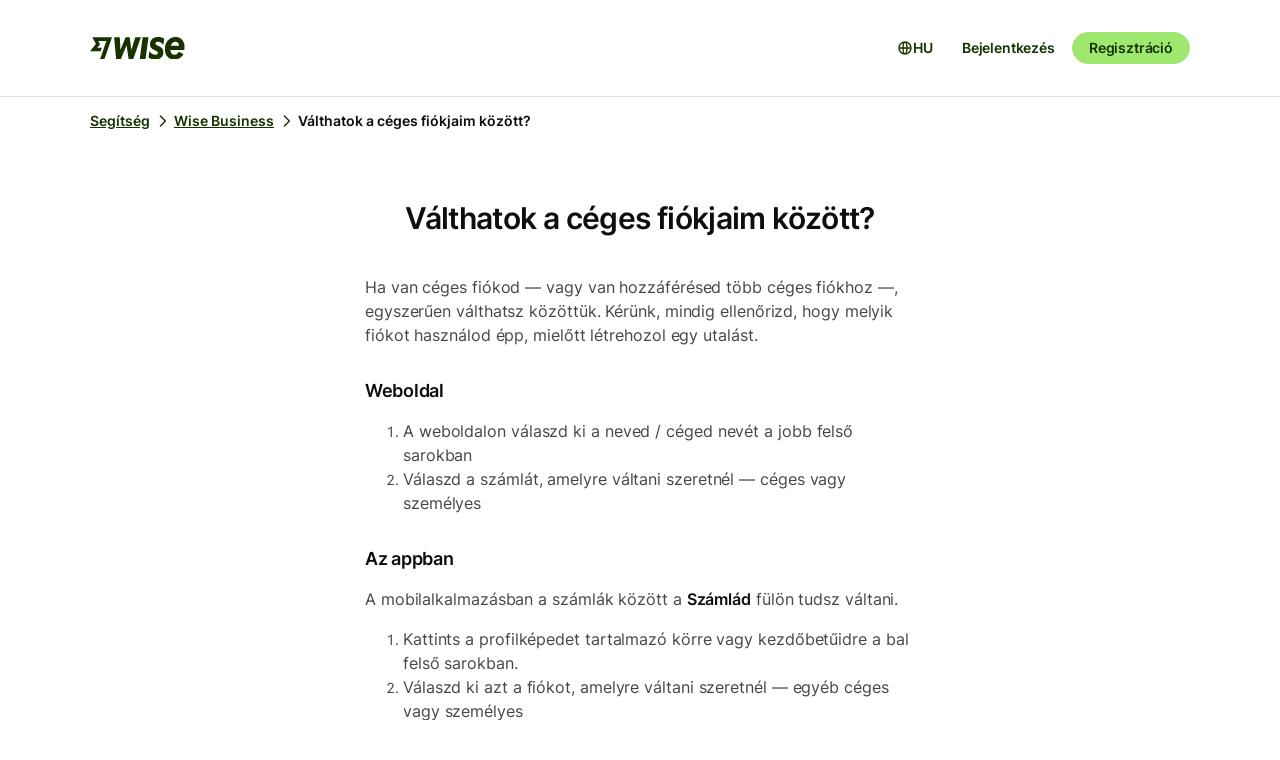

--- FILE ---
content_type: text/html; charset=utf-8
request_url: https://wise.com/hu/help/articles/2487047/valthatok-a-ceges-fiokjaim-kozott?origin=related-article-2969316
body_size: 17015
content:
<!DOCTYPE html><html lang="hu"><head><meta charSet="utf-8" data-next-head=""/><meta name="viewport" content="width=device-width" data-next-head=""/><link rel="icon" href="https://wise.com/public-resources/assets/icons/wise-personal/favicon.png" type="image/x-icon" data-next-head=""/><link rel="apple-touch-icon" sizes="180x180" href="https://wise.com/public-resources/assets/icons/wise-personal/apple_touch_icon.png" data-next-head=""/><link rel="icon" type="image/png" sizes="32x32" href="https://wise.com/public-resources/assets/icons/wise-personal/favicon_32x32.png" data-next-head=""/><link rel="icon" type="image/png" sizes="16x16" href="https://wise.com/public-resources/assets/icons/wise-personal/favicon_16x16.png" data-next-head=""/><link rel="mask-icon" href="https://wise.com/public-resources/assets/icons/wise-personal/safari_pinned_tab.svg" color="#083400" data-next-head=""/><link rel="icon" href="https://wise.com/public-resources/assets/icons/wise-personal/android_chrome_192x192.png" data-next-head=""/><link rel="icon" href="https://wise.com/public-resources/assets/icons/wise-personal/android_chrome_256x256.png" data-next-head=""/><meta name="msapplication-square150x150logo" content="https://wise.com/public-resources/assets/icons/wise-personal/mstile_150x150.png" data-next-head=""/><meta property="twitter:image:src" content="https://wise.com/public-resources/assets/icons/wise-personal/share_landscape.png" data-next-head=""/><meta property="og:image" content="https://wise.com/public-resources/assets/icons/wise-personal/share_landscape.png" data-next-head=""/><script class="gtm" async="" src="https://gtm.wise.com/gtm.js?id=GTM-M7V2XH" data-next-head=""></script><script type="text/javascript" data-next-head="">(function(w,d,s,l,i){w[l]=w[l]||[];w[l].push({'gtm.start':
new Date().getTime(),event:'gtm.js'});var f=d.getElementsByTagName(s)[0],
j=d.createElement(s),dl=l!='dataLayer'?'&l='+l:'';j.async=true;j.src=
'https://gtm.wise.com/gtm.js?id='+i+dl;f.parentNode.insertBefore(j,f);
})(window,document,'script','dataLayer','GTM-M7V2XH');</script><link rel="canonical" href="https://wise.com/hu/help/articles/2487047/valthatok-a-ceges-fiokjaim-kozott" data-next-head=""/><title data-next-head="">Válthatok a céges fiókjaim között? | Wise ügyféltámogatás</title><meta property="og:title" content="Válthatok a céges fiókjaim között? | Wise ügyféltámogatás" data-next-head=""/><meta data-testid="meta-description" name="description" content="Ha van céges fiókod — vagy van hozzáférésed több céges fiókhoz —, egyszerűen válthatsz közöttük. Kérünk, mindig ellenőrizd, hogy melyik fiókot használod épp,..." data-next-head=""/><meta data-testid="meta-og-description" property="og:description" content="Ha van céges fiókod — vagy van hozzáférésed több céges fiókhoz —, egyszerűen válthatsz közöttük. Kérünk, mindig ellenőrizd, hogy melyik fiókot használod épp, mielőtt létrehozol egy utalást. Webolda..." data-next-head=""/><link data-next-font="" rel="preconnect" href="/" crossorigin="anonymous"/><link rel="preload" href="/static-assets/app/_next/static/css/cbd7a724d5460296.css" as="style"/><link rel="stylesheet" href="/static-assets/app/_next/static/css/cbd7a724d5460296.css" data-n-g=""/><noscript data-n-css=""></noscript><script defer="" nomodule="" src="/static-assets/app/_next/static/chunks/polyfills-42372ed130431b0a.js"></script><script src="/cookie-consent.js" type="application/javascript" defer="" data-nscript="beforeInteractive"></script><script src="/static-assets/app/_next/static/chunks/webpack-550dd071399905c4.js" defer=""></script><script src="/static-assets/app/_next/static/chunks/framework-9bd3548d7c5fb2d1.js" defer=""></script><script src="/static-assets/app/_next/static/chunks/main-626bdf657c6d97f8.js" defer=""></script><script src="/static-assets/app/_next/static/chunks/pages/_app-c3289c93bb38d918.js" defer=""></script><script src="/static-assets/app/_next/static/chunks/2924-7216362df232c59d.js" defer=""></script><script src="/static-assets/app/_next/static/chunks/8806-1ae8bd4cbd2d03fd.js" defer=""></script><script src="/static-assets/app/_next/static/chunks/3371-344c38fe355c0139.js" defer=""></script><script src="/static-assets/app/_next/static/chunks/pages/help/articles/%5Bid%5D/%5B%5B...slug%5D%5D-5e5f950b2fd36dab.js" defer=""></script><script src="/static-assets/app/_next/static/help-center_main_836b190/_buildManifest.js" defer=""></script><script src="/static-assets/app/_next/static/help-center_main_836b190/_ssgManifest.js" defer=""></script><style data-emotion-css="3nopae y1vgsw 70qvj9 jodbou 3l99kw jfc53c f2hq0u xtl0bx xjlxhd hdmti6 1kcrh3 1vxrpjr 12layeo 1mcz8c5 1sbttxp 1vum8bs s19nnb y7qlsg 1bkycn9">.css-3nopae{position:-webkit-sticky;position:sticky;left:0;right:0;top:0;z-index:999;background:var(--color-background-elevated);border-bottom:1px solid var(--color-border-neutral);}.css-y1vgsw{height:80px;display:-webkit-box;display:-webkit-flex;display:-ms-flexbox;display:flex;-webkit-box-pack:justify;-webkit-justify-content:space-between;justify-content:space-between;-webkit-align-items:center;-webkit-box-align:center;-ms-flex-align:center;align-items:center;background:var(--color-background-elevated);}@media (min-width:576px){.np-theme-personal .css-y1vgsw{height:96px;}}@media (max-width:575px){.css-y1vgsw{padding-right:16px;padding-left:16px;}}@media (min-width:576px) and (max-width:767px){.css-y1vgsw{padding-right:24px;padding-left:24px;}}@media (min-width:768px){.css-y1vgsw{padding-right:32px;padding-left:32px;}}@media (min-width:1200px){.css-y1vgsw{max-width:1164px;margin-left:auto;margin-right:auto;}}.css-70qvj9{display:-webkit-box;display:-webkit-flex;display:-ms-flexbox;display:flex;-webkit-align-items:center;-webkit-box-align:center;-ms-flex-align:center;align-items:center;}.css-jodbou{font-size:0;}@media (min-width:768px){.css-3l99kw{display:none;}}@media (max-width:767px){.css-jfc53c{display:none;}}.css-f2hq0u{display:-webkit-box;display:-webkit-flex;display:-ms-flexbox;display:flex;-webkit-box-pack:end;-ms-flex-pack:end;-webkit-justify-content:flex-end;justify-content:flex-end;-webkit-align-items:center;-webkit-box-align:center;-ms-flex-align:center;align-items:center;-webkit-box-flex:1;-webkit-flex-grow:1;-ms-flex-positive:1;flex-grow:1;}.css-xtl0bx{display:-webkit-box;display:-webkit-flex;display:-ms-flexbox;display:flex;-webkit-align-items:center;-webkit-box-align:center;-ms-flex-align:center;align-items:center;gap:var(--size-8);}@media (min-width:992px){.css-xtl0bx{display:none;}}.css-xjlxhd{background:none;color:var(--color-interactive-accent);border:none;padding:var(--size-4);margin-right:var(--size-4);cursor:pointer;}@media (min-width:992px){.css-xjlxhd{display:none;}}.np-theme-personal .css-xjlxhd{background:var(--color-background-neutral);color:var(--color-interactive-primary);border-radius:var(--radius-full);padding:var(--size-8);}.css-hdmti6{display:-webkit-box;display:-webkit-flex;display:-ms-flexbox;display:flex;-webkit-box-pack:end;-ms-flex-pack:end;-webkit-justify-content:flex-end;justify-content:flex-end;-webkit-align-items:center;-webkit-box-align:center;-ms-flex-align:center;align-items:center;-webkit-box-flex:1;-webkit-flex-grow:1;-ms-flex-positive:1;flex-grow:1;background:var(--color-background-elevated);}@media (max-width:991px){.css-hdmti6{-webkit-transform:translateX(-100vw);-moz-transform:translateX(-100vw);-ms-transform:translateX(-100vw);transform:translateX(-100vw);-webkit-transition:-webkit-transform 0.35s ease-in-out;transition:transform 0.35s ease-in-out;width:100vw;padding:var(--size-32) var(--size-32);height:calc(100vh - 81px);position:absolute;left:0;top:81px;gap:0;-webkit-flex-direction:column;-ms-flex-direction:column;flex-direction:column;-webkit-box-pack:justify;-webkit-justify-content:space-between;justify-content:space-between;z-index:-1;overflow-y:scroll;}}.css-1kcrh3{display:-webkit-box;display:-webkit-flex;display:-ms-flexbox;display:flex;gap:var(--size-12);-webkit-align-items:center;-webkit-box-align:center;-ms-flex-align:center;align-items:center;}.css-1kcrh3>a{-webkit-text-decoration:none!important;text-decoration:none!important;}@media (max-width:991px){.css-1kcrh3{-webkit-flex-direction:column;-ms-flex-direction:column;flex-direction:column;gap:0;width:100%;padding-top:var(--size-16);}.css-1kcrh3>a{margin-top:var(--size-16);}}.css-1vxrpjr{margin-bottom:200px;}.css-12layeo{padding:24px 0;}.css-1mcz8c5{padding-left:0px;list-style-type:none;margin-bottom:0px;}.css-1mcz8c5 a{display:inline-block;width:100%;font-weight:var(--font-weight-regular);}.css-1mcz8c5 a>strong{color:inherit;}.css-1mcz8c5 a:active>strong,.css-1mcz8c5 a:focus>strong,.css-1mcz8c5 a:hover>strong{color:inherit;}.css-1mcz8c5 >li:not(:last-child) a{padding-bottom:16px;}.css-1sbttxp{display:-webkit-box;display:-webkit-flex;display:-ms-flexbox;display:flex;padding:0px;margin:16px 0px;}.css-1vum8bs{list-style:none;-webkit-text-decoration:none;text-decoration:none;display:-webkit-box;display:-webkit-flex;display:-ms-flexbox;display:flex;-webkit-align-items:center;-webkit-box-align:center;-ms-flex-align:center;align-items:center;letter-spacing:0;font-weight:var(--font-weight-semi-bold);}.css-s19nnb{display:-webkit-box;display:-webkit-flex;display:-ms-flexbox;display:flex;}.css-s19nnb>.e2odg1s5{color:var(--color-interactive-primary);}.css-s19nnb>.e2odg1s5:hover{cursor:pointer;-webkit-text-decoration:underline;text-decoration:underline;color:var(--color-interactive-primary-hover);}.css-s19nnb>.e2odg1s5:active,.css-s19nnb>.e2odg1s5:focus{color:var(--color-interactive-primary-active);}.css-y7qlsg{font-size:var(--font-size-14);line-height:var(--line-height-control);margin-right:4px;color:var(--color-content-primary);}.css-1bkycn9{margin-right:4px;height:16px;width:16px;}</style></head><body><div id="__next"><div class="np-theme-personal"><noscript data-testid="noscript-gtm"><iframe title="gtm-iframe" src="https://gtm.wise.com/ns.html?id=GTM-M7V2XH" height="0" width="0" style="display:none;visibility:hidden"></iframe></noscript><div class="app show" style="display:none"><header data-testid="navigation" id="navigation" class="css-3nopae e1ydx03p0"><div class="css-y1vgsw e1ydx03p1"><div class="css-70qvj9 e1ydx03p2"><div class="css-jodbou eowdypp2"><a href="/" class="css-3l99kw eowdypp1"><img alt="Wise" data-testid="wise-flag-logo" loading="lazy" width="23" height="24" decoding="async" data-nimg="1" style="color:transparent" src="/public-resources/assets/logos/wise-personal/flag.svg"/></a><a href="/" class="css-jfc53c eowdypp0"><img alt="Wise" data-testid="wise-brand-logo" loading="lazy" width="95" height="24" decoding="async" data-nimg="1" style="color:transparent" src="/public-resources/assets/logos/wise-personal/logo.svg"/></a></div></div><div class="css-f2hq0u e15okxk30"><div class="css-xtl0bx e59sg6y1"><a class="btn btn-sm np-btn np-btn-sm btn-accent btn-priority-3" href="/login/" style="text-decoration:none" aria-disabled="false" aria-live="off" aria-busy="false">Bejelentkezés</a><a class="btn btn-sm np-btn np-btn-sm btn-accent btn-priority-1" href="/register/" aria-disabled="false" aria-live="off" aria-busy="false">Regisztráció</a><button type="button" aria-controls="nav-menu" aria-label="Toggle navigation menu" class="css-xjlxhd e1flffrj0"><span class="tw-icon tw-icon-menu " data-testid="menu-icon"><svg aria-hidden="true" focusable="false" role="none" width="24" height="24" fill="currentColor" viewBox="0 0 24 24"><path fill-rule="evenodd" d="M20 7H4V5h16zm0 6H4v-2h16zM4 19h16v-2H4z" clip-rule="evenodd"></path></svg></span></button></div></div><div id="nav-menu" class="css-hdmti6 e2cr2ti0"><div class="language-selector_languageSelector__ansZ6"><button type="button" class="np-action-btn np-text-body-default-bold btn-priority-2 language-selector_trigger__cakEt" data-testid="language-selector-button" aria-label="Nyelvválasztó megnyitása"><span class="tw-icon tw-icon-globe " data-testid="globe-icon"><svg aria-hidden="true" focusable="false" role="none" width="16" height="16" fill="currentColor" viewBox="0 0 24 24"><path fill-rule="evenodd" d="M12 22C6.477 22 2 17.523 2 12S6.477 2 12 2s10 4.477 10 10-4.477 10-10 10M9.245 4.487A8.01 8.01 0 0 0 4.062 11h3.956c.077-2.174.404-4.156.912-5.68q.144-.435.315-.833M12 4q.002 0 .015.003a.3.3 0 0 1 .066.032c.07.043.174.13.301.291.26.33.539.87.79 1.626.43 1.29.732 3.05.809 5.048h-3.962c.076-1.997.378-3.757.808-5.048.252-.756.53-1.296.79-1.626.128-.162.232-.248.302-.29a.3.3 0 0 1 .066-.033zm-3.982 9H4.062a8.01 8.01 0 0 0 5.183 6.513 11 11 0 0 1-.315-.833c-.508-1.524-.835-3.506-.912-5.68M12 20l-.015-.003a.3.3 0 0 1-.066-.032 1.2 1.2 0 0 1-.301-.291c-.26-.33-.539-.87-.79-1.626-.43-1.29-.732-3.05-.809-5.048h3.962c-.076 1.997-.378 3.757-.808 5.048-.252.756-.53 1.296-.79 1.626a1.2 1.2 0 0 1-.302.29.3.3 0 0 1-.066.033zm3.982-7c-.077 2.174-.404 4.156-.912 5.68q-.144.435-.315.833A8.01 8.01 0 0 0 19.938 13zm0-2c-.077-2.174-.404-4.156-.912-5.68q-.144-.435-.315-.833A8.01 8.01 0 0 1 19.938 11z" clip-rule="evenodd"></path></svg></span><span>HU</span></button></div><div class="css-1kcrh3 e59sg6y0"><a class="btn btn-sm np-btn np-btn-sm btn-accent btn-priority-3" href="/login/" style="text-decoration:none" aria-disabled="false" aria-live="off" aria-busy="false">Bejelentkezés</a><a class="btn btn-sm np-btn np-btn-sm btn-block np-btn-block btn-accent btn-priority-1" href="/register/" aria-disabled="false" aria-live="off" aria-busy="false">Regisztráció</a></div></div></div></header><main role="main" class="css-1vxrpjr ey0jxcm0"><div class="container breadcrumbs-container"><div class="col-lg-12 col-xs-12"><div class="row" role="navigation" aria-label="breadcrumb"><ul data-testid="breadcrumbs" class="css-1sbttxp e2odg1s4"><li class="css-1vum8bs e2odg1s1"><a href="/hu/help" class="css-s19nnb e2odg1s6"><span class="css-y7qlsg e2odg1s5">Segítség</span><span class="tw-icon tw-icon-chevron-right css-1bkycn9 e2odg1s2" data-testid="chevron-right-icon"><svg aria-hidden="true" focusable="false" role="none" width="16" height="16" fill="currentColor" viewBox="0 0 24 24"><path fill-rule="evenodd" d="M15.586 12 8.293 4.707l1.414-1.414 7.993 7.993a1.01 1.01 0 0 1 0 1.428l-7.993 7.993-1.414-1.414z" clip-rule="evenodd"></path></svg></span></a></li><li class="css-1vum8bs e2odg1s1"><a href="/hu/help/topics/4weIubYURiKk7XZK3ZawNx/wise-business?origin=related-article-2969316" class="css-s19nnb e2odg1s6"><span class="css-y7qlsg e2odg1s5">Wise Business</span><span class="tw-icon tw-icon-chevron-right css-1bkycn9 e2odg1s2" data-testid="chevron-right-icon"><svg aria-hidden="true" focusable="false" role="none" width="16" height="16" fill="currentColor" viewBox="0 0 24 24"><path fill-rule="evenodd" d="M15.586 12 8.293 4.707l1.414-1.414 7.993 7.993a1.01 1.01 0 0 1 0 1.428l-7.993 7.993-1.414-1.414z" clip-rule="evenodd"></path></svg></span></a></li><li class="css-1vum8bs e2odg1s1"><span class="css-y7qlsg e2odg1s5">Válthatok a céges fiókjaim között?</span></li></ul></div></div></div><div class="container center-block space-to-footer"><div class="col-lg-push-3 col-lg-6 col-xs-12"><div class="row text-xs-center"><h1 class="np-text-title-screen">Válthatok a céges fiókjaim között?</h1></div><div class="row m-t-5"><div class="article-content" data-testid="article-content"><div><div data-testid="rich-article-content"><p>Ha van céges fiókod — vagy van hozzáférésed több céges fiókhoz —, egyszerűen válthatsz közöttük. Kérünk, mindig ellenőrizd, hogy melyik fiókot használod épp, mielőtt létrehozol egy utalást.</p><h4>Weboldal</h4><ol><li><p>A weboldalon válaszd ki a neved / céged nevét a jobb felső sarokban</p></li><li><p>Válaszd a számlát, amelyre váltani szeretnél — céges vagy személyes</p></li></ol><h4>Az appban</h4><p>A mobilalkalmazásban a számlák között a <b>Számlád</b> fülön tudsz váltani.</p><ol><li><p>Kattints a profilképedet tartalmazó körre vagy kezdőbetűidre a bal felső sarokban.</p></li><li><p>Válaszd ki azt a fiókot, amelyre váltani szeretnél — egyéb céges vagy személyes</p></li></ol><h3>Mi történik, ha nem látom a fiókot, amit keresek?</h3><p>Ha nem látod a keresett fiókot, az az alábbiak miatt lehet:</p><ul><li><p>Egy másik email címmel regisztráltad a fiókot. Próbálj meg kilépni, majd újra belépni a helyes email címmel.</p></li><li><p>Lehet, hogy visszavonták a hozzáférésedet. A hozzáférés visszaállításához vedd fel a kapcsolatot a számla tulajdonosával vagy egy olyan csapattaggal, akinek engedélye van csapattagok hozzáadására vagy eltávolítására.</p></li></ul><p></p></div></div></div><div data-testid="article-feedback-containter" class="css-12layeo e1itwe4a1"><h4 class="np-text-title-body m-b-2">Hasznos volt ez a cikk?</h4><div style="display:flex;gap:12px"><button aria-live="off" class="wds-Button wds-Button--medium wds-Button--secondary-neutral wds-Button--null" style="min-width:96px"><span class="np-text-body-large-bold wds-Button-content"><span class="wds-Button-label" aria-hidden="false"><span class="wds-Button-labelText">Igen</span></span></span></button><button aria-live="off" class="wds-Button wds-Button--medium wds-Button--secondary-neutral wds-Button--null" style="min-width:96px"><span class="np-text-body-large-bold wds-Button-content"><span class="wds-Button-label" aria-hidden="false"><span class="wds-Button-labelText">Nem</span></span></span></button></div></div></div><div class="row m-t-4"><div class="row" data-testid="rendered"><h4 style="margin-left:10px" class="np-text-title-body">Kapcsolódó cikkek</h4><ul style="margin-left:10px;margin-top:20px;font-size:16px;line-height:24px;letter-spacing:-0.05%" class="css-1mcz8c5 e1noghkm0"><li><a href="/hu/help/articles/5rzMbKw3YFDpeRogUVuSlS/szemelyes-fiok-letrehozasa-a-wise-business-fiok-melle?origin=related-article-2487047" class="" style="font-weight:600">Személyes fiók létrehozása a Wise Business-fiók mellé</a></li><li><a href="/hu/help/articles/2977953/hogyan-adhatok-hozza-vagy-torolhetek-csapattagokat?origin=related-article-2487047" class="" style="font-weight:600">Hogyan adhatok hozzá vagy törölhetek csapattagokat?</a></li><li><a href="/hu/help/articles/6cPPSuMCHSrDI1VYJCzy7v/atruhazhatom-valaki-masra-a-ceges-fiokom?origin=related-article-2487047" class="" style="font-weight:600">Átruházhatom valaki másra a céges fiókom?</a></li><li><a href="/hu/help/articles/2977971/modositanom-kell-a-ceges-fiokom-adatait?origin=related-article-2487047" class="" style="font-weight:600">Módosítanom kell a céges fiókom adatait</a></li><li><a href="/hu/help/articles/2932130/lehet-egynel-tobb-wise-fiokom?origin=related-article-2487047" class="" style="font-weight:600">Lehet egynél több Wise-fiókom?</a></li></ul></div></div></div></div></main></div></div></div><script id="__NEXT_DATA__" type="application/json">{"props":{"pageProps":{"articleId":"2487047","origin":"related-article-2969316","_app":{"dehydratedState":{"mutations":[],"queries":[{"state":{"data":{"title":"Válthatok a céges fiókjaim között?","id":"2487047","slug":"valthatok-a-ceges-fiokjaim-kozott","keywords":["isaccountmgmt","change","profile","isbusiness","businessprofile","switch"],"options":[],"contentful":"{\"sys\":{\"type\":\"Array\"},\"total\":1,\"skip\":0,\"limit\":100,\"items\":[{\"metadata\":{\"tags\":[],\"concepts\":[]},\"sys\":{\"space\":{\"sys\":{\"type\":\"Link\",\"linkType\":\"Space\",\"id\":\"lbl105a14rhd\"}},\"id\":\"2487047\",\"type\":\"Entry\",\"createdAt\":\"2021-01-21T15:06:37.407Z\",\"updatedAt\":\"2026-01-08T06:19:38.060Z\",\"environment\":{\"sys\":{\"id\":\"master\",\"type\":\"Link\",\"linkType\":\"Environment\"}},\"publishedVersion\":342,\"revision\":150,\"contentType\":{\"sys\":{\"type\":\"Link\",\"linkType\":\"ContentType\",\"id\":\"article\"}},\"locale\":\"hu-HU\"},\"fields\":{\"title\":\"Válthatok a céges fiókjaim között?\",\"slug\":\"can-i-switch-between-business-accounts\",\"content\":{\"data\":{},\"content\":[{\"data\":{},\"content\":[{\"data\":{},\"marks\":[],\"value\":\"Ha van céges fiókod — vagy van hozzáférésed több céges fiókhoz —, egyszerűen válthatsz közöttük. Kérünk, mindig ellenőrizd, hogy melyik fiókot használod épp, mielőtt létrehozol egy utalást.\",\"nodeType\":\"text\"}],\"nodeType\":\"paragraph\"},{\"data\":{},\"content\":[{\"data\":{},\"marks\":[],\"value\":\"Weboldal\",\"nodeType\":\"text\"}],\"nodeType\":\"heading-4\"},{\"data\":{},\"content\":[{\"data\":{},\"content\":[{\"data\":{},\"content\":[{\"data\":{},\"marks\":[],\"value\":\"A weboldalon válaszd ki a neved / céged nevét a jobb felső sarokban\",\"nodeType\":\"text\"}],\"nodeType\":\"paragraph\"}],\"nodeType\":\"list-item\"},{\"data\":{},\"content\":[{\"data\":{},\"content\":[{\"data\":{},\"marks\":[],\"value\":\"Válaszd a számlát, amelyre váltani szeretnél — céges vagy személyes\",\"nodeType\":\"text\"}],\"nodeType\":\"paragraph\"}],\"nodeType\":\"list-item\"}],\"nodeType\":\"ordered-list\"},{\"data\":{},\"content\":[{\"data\":{},\"marks\":[],\"value\":\"Az appban\",\"nodeType\":\"text\"}],\"nodeType\":\"heading-4\"},{\"data\":{},\"content\":[{\"data\":{},\"marks\":[],\"value\":\"A mobilalkalmazásban a számlák között a \",\"nodeType\":\"text\"},{\"data\":{},\"marks\":[{\"type\":\"bold\"}],\"value\":\"Számlád\",\"nodeType\":\"text\"},{\"data\":{},\"marks\":[],\"value\":\" fülön tudsz váltani.\",\"nodeType\":\"text\"}],\"nodeType\":\"paragraph\"},{\"data\":{},\"content\":[{\"data\":{},\"content\":[{\"data\":{},\"content\":[{\"data\":{},\"marks\":[],\"value\":\"Kattints a profilképedet tartalmazó körre vagy kezdőbetűidre a bal felső sarokban.\",\"nodeType\":\"text\"}],\"nodeType\":\"paragraph\"}],\"nodeType\":\"list-item\"},{\"data\":{},\"content\":[{\"data\":{},\"content\":[{\"data\":{},\"marks\":[],\"value\":\"Válaszd ki azt a fiókot, amelyre váltani szeretnél — egyéb céges vagy személyes\",\"nodeType\":\"text\"}],\"nodeType\":\"paragraph\"}],\"nodeType\":\"list-item\"}],\"nodeType\":\"ordered-list\"},{\"data\":{},\"content\":[{\"data\":{},\"marks\":[],\"value\":\"Mi történik, ha nem látom a fiókot, amit keresek?\",\"nodeType\":\"text\"}],\"nodeType\":\"heading-3\"},{\"data\":{},\"content\":[{\"data\":{},\"marks\":[],\"value\":\"Ha nem látod a keresett fiókot, az az alábbiak miatt lehet:\",\"nodeType\":\"text\"}],\"nodeType\":\"paragraph\"},{\"data\":{},\"content\":[{\"data\":{},\"content\":[{\"data\":{},\"content\":[{\"data\":{},\"marks\":[],\"value\":\"Egy másik email címmel regisztráltad a fiókot. Próbálj meg kilépni, majd újra belépni a helyes email címmel.\",\"nodeType\":\"text\"}],\"nodeType\":\"paragraph\"}],\"nodeType\":\"list-item\"},{\"data\":{},\"content\":[{\"data\":{},\"content\":[{\"data\":{},\"marks\":[],\"value\":\"Lehet, hogy visszavonták a hozzáférésedet. A hozzáférés visszaállításához vedd fel a kapcsolatot a számla tulajdonosával vagy egy olyan csapattaggal, akinek engedélye van csapattagok hozzáadására vagy eltávolítására.\",\"nodeType\":\"text\"}],\"nodeType\":\"paragraph\"}],\"nodeType\":\"list-item\"}],\"nodeType\":\"unordered-list\"},{\"data\":{},\"content\":[{\"data\":{},\"marks\":[],\"value\":\"\",\"nodeType\":\"text\"}],\"nodeType\":\"paragraph\"}],\"nodeType\":\"document\"},\"keywords\":[\"isaccountmgmt\",\"change\",\"profile\",\"isbusiness\",\"businessprofile\",\"switch\"],\"owner\":\"Biz SM\"}}]}"},"dataUpdateCount":1,"dataUpdatedAt":1770034667810,"error":null,"errorUpdateCount":0,"errorUpdatedAt":0,"fetchFailureCount":0,"fetchFailureReason":null,"fetchMeta":null,"isInvalidated":false,"status":"success","fetchStatus":"idle"},"queryKey":["article","2487047","related-article-2969316","hu"],"queryHash":"[\"article\",\"2487047\",\"related-article-2969316\",\"hu\"]"},{"state":{"data":[{"id":"5rzMbKw3YFDpeRogUVuSlS","title":"Személyes fiók létrehozása a Wise Business-fiók mellé","slug":"szemelyes-fiok-letrehozasa-a-wise-business-fiok-melle"},{"id":"2977953","title":"Hogyan adhatok hozzá vagy törölhetek csapattagokat?","slug":"hogyan-adhatok-hozza-vagy-torolhetek-csapattagokat"},{"id":"6cPPSuMCHSrDI1VYJCzy7v","title":"Átruházhatom valaki másra a céges fiókom?","slug":"atruhazhatom-valaki-masra-a-ceges-fiokom"},{"id":"2977971","title":"Módosítanom kell a céges fiókom adatait","slug":"modositanom-kell-a-ceges-fiokom-adatait"},{"id":"2932130","title":"Lehet egynél több Wise-fiókom?","slug":"lehet-egynel-tobb-wise-fiokom"}],"dataUpdateCount":1,"dataUpdatedAt":1770034667670,"error":null,"errorUpdateCount":0,"errorUpdatedAt":0,"fetchFailureCount":0,"fetchFailureReason":null,"fetchMeta":null,"isInvalidated":false,"status":"success","fetchStatus":"idle"},"queryKey":["relatedArticle","2487047","hu"],"queryHash":"[\"relatedArticle\",\"2487047\",\"hu\"]"},{"state":{"data":[{"title":"Wise Business","slug":"wise-business","id":"4weIubYURiKk7XZK3ZawNx"}],"dataUpdateCount":1,"dataUpdatedAt":1770034667807,"error":null,"errorUpdateCount":0,"errorUpdatedAt":0,"fetchFailureCount":0,"fetchFailureReason":null,"fetchMeta":null,"isInvalidated":false,"status":"success","fetchStatus":"idle"},"queryKey":["breadcrumbs","2487047","hu"],"queryHash":"[\"breadcrumbs\",\"2487047\",\"hu\"]"},{"state":{"data":{"isUserLoggedIn":false},"dataUpdateCount":1,"dataUpdatedAt":1770034667810,"error":null,"errorUpdateCount":0,"errorUpdatedAt":0,"fetchFailureCount":0,"fetchFailureReason":null,"fetchMeta":null,"isInvalidated":false,"status":"success","fetchStatus":"idle"},"queryKey":["authenticationStatus"],"queryHash":"[\"authenticationStatus\"]"}]},"messages":{"activity.caption.transfer.in.progress":"Folyamatban","activity.list.title":"Melyik tranzakcióval kapcsolatban segíthetünk?","activity.list.title.card-transactions-only":"Melyik kártyás tranzakcióddal kapcsolatban van szükséged segítségre?","activity.list.title.transfers-only":"Melyik utalásoddal kapcsolatban tudunk segíteni?","article.feedback.comment.subtitle":"Kérünk, ne adj meg semmilyen személyes információt, mivel egyéni visszajelzésekre nem áll módunkban válaszolni","article.feedback.comment.title":"Szeretnél még megosztani velünk valamit? (nem kötelező)","article.feedback.no":"Nem","article.feedback.reason.confusing":"Zavaros vagy nehezen érthető szöveg","article.feedback.reason.not-an-answer":"Nem válaszolta meg a kérdésem","article.feedback.reason.not-relevant":"Nem volt releváns számomra","article.feedback.reason.something-else":"Egyéb","article.feedback.reason.title":"Sajnáljuk a tapasztalatodat. Pontosan mi történt?","article.feedback.submit":"Küldés","article.feedback.thanks":"Köszönjük a visszajelzésed!","article.feedback.thanks.contact":"Köszönjük a visszajelzésed! További segítségért [keress meg minket.](/help/contact)","article.feedback.title":"Hasznos volt ez a cikk?","article.feedback.yes":"Igen","article.list.title.related":"Kapcsolódó cikkek","breadcrumbs.screen-name.contact.activities":"Tranzakciók","breadcrumbs.screen-name.contact.activity":"Tranzakció","breadcrumbs.screen-name.contact.activity.issues":"Problémák","breadcrumbs.screen-name.contact.channel-selector-screen":"Csatornák","breadcrumbs.screen-name.contact.channel-selector-screen.chat":"Chat","breadcrumbs.screen-name.contact.channel-selector-screen.email":"Email","breadcrumbs.screen-name.contact.channel-selector-screen.email.success":"Sikerült!","breadcrumbs.screen-name.contact.channel-selector-screen.phone":"Telefonszám","breadcrumbs.screen-name.contact.home-screen":"Kapcsolat","breadcrumbs.screen-name.help.home-screen":"Segítség","breadcrumbs.screen-name.search":"Keresés","contact.channel-selector.expert-support.title":"Kérj segítséget egy szakértőtől","contact.channel-selector.footer":"Csak információt keresel?","contact.channel-selector.footer.link":"Súgócikkek megtekintése","contact.channel-selector.support-language-selector-title":"Milyen nyelven szeretnél beszélni velünk?","contact.channel-selector.title":"Lépj velünk kapcsolatba","contact.channel.email.survey.subtitle":"Kérjük, mesélj a {timestamp} időpontban lejzalott e-mail váltásról, amelyet a csapatunkkal folytattál.","contact.channel.email.survey.title":"Meg tudtuk oldani a problémádat e-mailen keresztül?","contact.channel.instant.survey.done":"Rendben","contact.channel.instant.survey.feedback-question":"Szeretnél még megosztani velünk valamit?","contact.channel.instant.survey.satisfaction.dissatisfied":"Elégedetlen","contact.channel.instant.survey.satisfaction.neither":"Sem elégedett, sem elégedetlen","contact.channel.instant.survey.satisfaction.question":"Mennyire voltál elégedett az ügyintézőtől kapott támogatással?","contact.channel.instant.survey.satisfaction.satisfied":"Elégedett","contact.channel.instant.survey.satisfaction.strongly-dissatisfied":"Rendkívül elégedetlen","contact.channel.instant.survey.satisfaction.strongly-satisfied":"Rendkívül elégedett","contact.channel.instant.survey.no":"Nem","contact.channel.instant.survey.not-available.subtitle":"Csak 48 órán belül beérkező visszajelzést tudunk elfogadni.","contact.channel.instant.survey.not-available.title":"A FELMÉRÉS LEZÁRULT","contact.channel.instant.survey.reason.options.communication-problems":"A kommunikáció nem volt érthető","contact.channel.instant.survey.reason.options.information-not-helpful":"A kapott információk nem voltak hasznosak","contact.channel.instant.survey.reason.options.issue-not-fixed":"Nem tudtam megoldani a Wise-fiókomban felmerült problémát","contact.channel.instant.survey.reason.options.other":"Egyéb","contact.channel.instant.survey.reason.options.too-late-replies":"Túl sokáig kellett várnom a válaszokra","contact.channel.instant.survey.reason.question":"Miért nem oldottuk meg a problémádat?","contact.channel.instant.survey.submit":"Küldés","contact.channel.instant.survey.submitted.subtitle":"Köszönjük, hogy megosztottad a véleményed – ezzel segítesz nekünk fejleszteni a Wise ügyfélszolgálatát.","contact.channel.instant.survey.submitted.title":"Visszajelzés elküldve","contact.channel.instant.survey.yes":"Igen","contact.channel.phone.membership-number":"Tagsági szám: {membershipNumber}","contact.channel.phone.survey.subtitle":"Mesélj nekünk a csapatunkkal folytatott, {timestamp}-kor történt telefonbeszélgetésedről.","contact.channel.phone.survey.title":"Megoldottuk a problémádat a hívás során?","contact.channel.phone.survey.widget.description":"Mondd el, mit gondolsz a kollégánkkal folytatott, {{ timestamp }}-kor történő hívásodról.","contact.channel.phone.survey.widget.feedback-button":"Visszajelzés küldése","contact.channel.phone.survey.widget.title":"Megoldottuk a problémádat?","contact.channel.request-call.error.subtitle":"Ha szeretnéd felvenni velünk a kapcsolatot, kérünk, \u003cemail\u003eírj nekünk\u003c/email\u003e vagy \u003cphone\u003ehívj minket\u003c/phone\u003e közvetlenül.","contact.channel.request-call.error.title":"Sajnos a visszahívási szolgáltatásunk jelenleg nem elérhető.","contact.channel.request-call.instructions.membership.subtitle":"A személy, aki hívni fog, lehet, hogy el fogja kérni a megadott telefonszámot.","contact.channel.request-call.instructions.membership.title":"A tagsági számodat: {membershipNumber}","contact.channel.request-call.instructions.title":"A következőket készítsd elő a híváshoz","contact.channel.request-call.phone-number.label":"Milyen számon érhetünk el?","contact.channel.request-call.submit":"Visszahívás kérése","contact.channel.request-call.success.subtitle":"Ha csörög a telefonod, kérünk, vedd fel.","contact.channel.request-call.success.title":"Kapcsolunk a telefonközpontunkhoz.","contact.chat.button":"Chat indítása","contact.email.error.message":"Sajnáljuk, az e-mail küldése sikertelen. Kérünk, próbáld újra, vagy lépj velünk kapcsolatba másképp.","contact.email.success.button":"Ugrás az Ügyféltámogatáshoz","contact.email.success.message.day.single":"Válaszunkat a bejövő e-mailjeid között találod majd. Általában 1 munkanapba telik, hogy válaszoljunk.","contact.email.success.message.hour.single":"Figyeld a bejövő üzeneteidet. Általában egy órán belül válaszolunk neked.","contact.email.success.title":"Megkaptuk az e-mailedet","contact.flows.activity.title":"Segítségre van szükségem egy tranzakcióval kapcsolatban","contact.flows.general.activities-entrypoint.card-transactions.title-alternative":"Egy kártyás tranzakciómmal kapcsolatban kérek segítséget","contact.flows.general.activities-entrypoint.title-alternative":"Segítségre van szükségem egy utalásommal kapcsolatban","contact.flows.general.title":"Valami mással kapcsolatban szeretnék segítséget kérni","contact.flows.general.title.no.activities":"A kérdésem ezzel kapcsolatos:","contact.flows.home.subtitle":"A megfelelő csapathoz irányítunk","contact.flows.home.subtitle.dedicated":"Ez az információ segíteni fog nekünk a problémád mielőbbi megoldásában.","contact.flows.home.title":"Mivel kapcsolatos a kérdésed?","contact.form.chat.initial.message.maximum.length.error":"Kérünk, 2000 karakternél kevesebbet adj meg. Az körülbelül 3 bekezdés.","contact.form.chat.initial.message.minimum.length.error":"Kérünk, legalább 20 karaktert adj meg. Az körülbelül 3-4 szó.","contact.form.error.no.selected.profile":"Nem tudott elindulni a csevegés. Kérünk, próbáld újra később.","contact.form.error.start.chat":"Nem tudott elindulni a csevegés. Kérünk, próbáld újra később.","contact.form.initial.message.minimum.length.error":"Kérünk, legalább 20 karaktert adj meg","contact.option.message.content":"Fiókszakértőd, \u003cb\u003e{name}\u003c/b\u003e, épp online","contact.option.message.title":"Üzenet","contact.option.recommended":"Ajánlott","contact.options.active.chat.support.button":"Chat újranyitása","contact.options.active.chat.support.description":"Ha nem látod a beszélgetést, akkor nyisd meg újra a lenti chatet, és keresd meg ott.","contact.options.active.chat.support.title":"Wise Ügyféltámogatás","contact.options.call":"Hívj minket","contact.options.chat":"Chatelj velünk","contact.options.chat.subtitle":"Írd le részletesen a problémádat, hogy a megfelelő támogatást biztosíthassuk neked.","contact.options.email":"Írj nekünk","contact.options.email.dedicated":"Kérj segítséget a fiókszakértődtől","contact.options.email.dedicated.specialist":"{name} épp elérhető","contact.options.email.subtitle":"Mondd el nekünk a problémát minél részletesebben, mi pedig hamarosan megkeresünk.","contact.options.request.call":"Visszahívás kérése","contact.options.request.call.subtitle":"Visszahívunk, és a megfelelő emberhez irányítunk","contact.title.default":"Lépj velünk kapcsolatba","contact.title.email":"Beszélj a csapatunkkal e-mailben","contact.title.phone":"Beszélj csapatunkkal telefonon","email.enter.email.label":"Elérhetőséged (e-mail-cím)","email.enter.email.placeholder":"E-mail cím","email.enter.text.label":"Add meg a lehető legtöbb információt","email.enter.text.placeholder":"Leírás","email.send":"E-mail küldése","error-pages.no-access.description":"Az oldal megtekintéséhez a fiók tulajdonosának vagy adminjának kell lenned.{linebreak}Győződj meg arról, hogy a megfelelő fiókba jelentkeztél be.","error-pages.no-access.title":"Sajnáljuk, úgy tűnik, nincs hozzáférésed.","error.unexpected.contact-button-label":"Írj nekünk!","error.unexpected.reload-button-label":"Oldal frissítése","error.unexpected.subtitle":"Az oldal újratöltése talán megoldja ezt.","error.unexpected.title":"Valami hiba történt","footer.contact.label":"Kapcsolatfelvétel","footer.expert.label":"Kérj szakértői segítséget","footer.specialist.label":"Beszélj {name} kollégánkkal","fraud.victim.report.stats":"{active} aktív · {closed} lezárva","fraud.victim.report.stats.header":"Csalással kapcsolatos jelentések","fraud.victim.report.stats.title":"Csalással kapcsolatos jelentéseid","general.error.page.title":"Hoppá! Valamilyen hiba történt. Kérjük, próbáld meg újratölteni az oldalt.","guided.help.experiment.more":"Összes megtekintése","guided.help.experiment.title":"Egy nemrégi tranzakcióval kapcsolatban kérnél segítséget?","guided.help.v2.select.an.issue":"Mivel kapcsolatos a problémád?","header.main.page.meta.description":"Találd meg a választ a Wise szolgáltatásaival kapcsolatos kérdésedre, vagy kérj segítséget ügyfélszolgálatunktól. Utalj pénzt külföldre a Wise-zal.","header.title":"Ügyféltámogatás","help-ui.common.navbar.language-selector-button-aria-label":"Nyelvválasztó megnyitása","help-ui.common.navbar.language-selector-label":"Nyelv kiválasztása","help-ui.common.navbar.language-selector-save-button":"Módosítások megerősítése","help-ui.common.navbar.language-selector-title":"Nyelv kiválasztása","home.missing.resource.banner.text":"Hát, ez kínos, úgy tűnik, az oldal megszűnt. Próbálj meg rákeresni valami hasonlóra.","issue.selector.all.topics":"Böngéssz a témák között","issues.header":"Mivel kapcsolatos a kérdésed?","issues.header.logged.in":"Fejtsd ki bővebben","log.in":"Bejelentkezés","login.prompt.experiment.cta.login":"Bejelentkezés","login.prompt.experiment.cta.trouble.logging.in":"Problémád van a bejelentkezéssel?","login.prompt.experiment.title":"Személyre szabott támogatásért jelentkezz be","main.title.default":"Szia! Miben segíthetünk?","main.title.expert":"Találd meg a szükséges válaszokat","message.send":"Utalás","need.dedicated.help":"Fiókszakértőd épp online","need.expert.help":"Beszélned kell valakivel?","not.found.page.go.to.account":"Vissza a felhasználói fiókomhoz","not.found.page.log.in":"Bejelentkezés","not.found.page.sign.up":"Regisztráció","not.found.page.title.not.found":"Sajnáljuk, úgy tűnik, ez az oldal nem található.","not.found.page.visiting.option.help.center":"Ügyféltámogatás","not.found.page.visiting.options.intro":"Próbáljuk meg ismét. Látogasd meg Ügyféltámogatás oldalunkat további segítségért.","page.title":"Wise ügyféltámogatás","register":"Regisztráció","request-phone-call-form.phone-number-invalid-error":"Kérünk, a telefonszámodat helyes formátumban add meg.","request-phone-call-form.phone-number-required-error":"Kérünk, add meg a telefonszámodat.","search.no.results":"Sajnos nem találtunk olyan cikket, amely tartalmazza a következő kulcsszót: {searchTerm}","search.page.title":"Segítségre van szükséged?","search.placeholder":"Keresés a cikkek között","search.results.for":"Keresési eredmények {searchTerm} kulcsszóra","search.results.will.appear.here":"Itt jelennek meg a keresési találatok","search.see.all.results":"Összes találat megtekintése","still.need.help":"További segítségre van szükséged?","support-web.chat-ui.help-home.chat-banner.continue.chat.button":"Folytatás","support-web.chat-ui.help-home.chat-banner.continue.chat.description":"A Wise ügyfélszolgálatával folytatott legutóbbi beszélgetésed","support.forms.complaints.form.title":"A panaszod","support.forms.complaints.success.sub-title":"Ellenőrizni fogjuk az általad elküldött információkat, és e-mailben jelentkezünk, amint tudunk.","support.forms.complaints.success.title":"Megkaptuk a panaszodat","today":"ma","unsupported.browser.error.message":"Úgy tűnik, hogy egy olyan böngészőt használsz, amit mi nem támogatunk. Javasoljuk, hogy weboldalunk eléréséhez válts egy másik böngészőre.","user.membership.explanation":"A tagsági számod elősegíti a gördülékenyebb ügyintézést.","yesterday":"tegnap","neptune.Button.loadingAriaLabel":"betöltés","neptune.Chips.ariaLabel":"{choice} törlése","neptune.ClearButton.ariaLabel":"Törlés","neptune.CloseButton.ariaLabel":"Bezárás","neptune.DateInput.day.label":"Nap","neptune.DateInput.day.placeholder":"NN","neptune.DateInput.month.label":"Hónap","neptune.DateInput.year.label":"Év","neptune.DateInput.year.placeholder":"ÉÉÉÉ","neptune.DateLookup.day":"nap","neptune.DateLookup.goTo20YearView":"Ugrás a 20 éves nézetre","neptune.DateLookup.month":"hónap","neptune.DateLookup.next":"következő","neptune.DateLookup.previous":"előző","neptune.DateLookup.selected":"kiválasztva","neptune.DateLookup.twentyYears":"20 év","neptune.DateLookup.year":"év","neptune.ExpressiveMoneyInput.currency.search.placeholder":"Írj be egy pénznemet/országot","neptune.ExpressiveMoneyInput.currency.select.currency":"Pénznem kiválasztása","neptune.FlowNavigation.back":"vissza az előző lépéshez","neptune.Info.ariaLabel":"További információ","neptune.Label.optional":"(Válaszható)","neptune.Link.opensInNewTab":"(új lapon nyílik meg)","neptune.MoneyInput.Select.placeholder":"Válassz ki egy lehetőséget...","neptune.MoneyInput.Select.searchPlaceholder":"Írj be egy pénznemet vagy országot","neptune.MoneyInput.Select.selectCurrencyLabel":"Pénznem kiválasztása","neptune.PhoneNumberInput.SelectInput.placeholder":"Válassz ki egy lehetőséget...","neptune.PhoneNumberInput.countryCodeLabel":"Országazonosító","neptune.PhoneNumberInput.phoneNumberLabel":"Telefonszám","neptune.Select.searchPlaceholder":"Keresés...","neptune.SelectInput.noResultsFound":"Nincs találat","neptune.StatusIcon.iconLabel.error":"Hiba:","neptune.StatusIcon.iconLabel.information":"Információ:","neptune.StatusIcon.iconLabel.pending":"Függőben:","neptune.StatusIcon.iconLabel.success":"Siker:","neptune.StatusIcon.iconLabel.warning":"Figyelmeztetés:","neptune.Summary.statusDone":"Kész","neptune.Summary.statusNotDone":"Hátravan","neptune.Summary.statusPending":"Függőben","neptune.Table.actionHeader":"Művelet","neptune.Table.emptyData":"Nincs találat","neptune.Table.loaded":"Táblázatadatok betöltve","neptune.Table.loading":"Táblázatadatok betöltése folyamatban","neptune.Table.refreshPage":"Oldal frissítése","neptune.Upload.csButtonText":"Másik fájl feltöltése?","neptune.Upload.csFailureText":"Feltöltés sikertelen. Kérünk, próbáld újra","neptune.Upload.csSuccessText":"Feltöltés sikeres","neptune.Upload.csTooLargeMessage":"Kérünk, olyan fájlt küldj el, amely kisebb mint {maxSize}MB","neptune.Upload.csTooLargeNoLimitMessage":"Kérünk, egy kisebb fájlt küldj","neptune.Upload.csWrongTypeMessage":"Nem támogatott fájltípus. Kérünk, próbáld újra másik fájllal","neptune.Upload.psButtonText":"Mégsem","neptune.Upload.psProcessingText":"Feltöltés...","neptune.Upload.retry":"Újra","neptune.Upload.usButtonText":"Vagy válaszd ki a fájlt","neptune.Upload.usDropMessage":"Húzd ide a fájlokat a feltöltéshez","neptune.Upload.usPlaceholder":"Húzz ide egy legfeljebb {maxSize}MB méretű fájlt","neptune.Upload.usPlaceholderNoLimit":"Húzd át a fájlt","neptune.UploadButton.allFileTypes":"Összes fájltípus","neptune.UploadButton.dropFiles":"Húzd a fájlokat ide a feltöltéshez","neptune.UploadButton.instructions":"{fileTypes}, legfeljebb {size}MB","neptune.UploadButton.maximumFiles":"Maximum {maxFiles} fájl.","neptune.UploadButton.uploadFile":"Fájl feltöltése","neptune.UploadButton.uploadFiles":"Fájlok feltöltése","neptune.UploadInput.deleteModalBody":"Ha törlöd ezt a fájlt, azzal a rendszerünkből is eltávolítod.","neptune.UploadInput.deleteModalCancelButtonText":"Mégsem","neptune.UploadInput.deleteModalConfirmButtonText":"Eltávolítás","neptune.UploadInput.deleteModalTitle":"Biztosan törölni szeretnéd ezt a fájlt?","neptune.UploadInput.fileIsTooLarge":"A fájl túl nagy","neptune.UploadInput.fileTypeNotSupported":"Nem támogatott fájltípus","neptune.UploadInput.maximumFilesAlreadyUploaded":"Sajnos ez a feltöltés sikertelen volt, mert csak {maxFilesAllowed} fájlt tudunk egyszerre elfogadni.","neptune.UploadItem.deleting":"Törlés...","neptune.UploadItem.removeFile":"{filename} fájl törlése","neptune.UploadItem.uploaded":"Feltöltve","neptune.UploadItem.uploadedFile":"Feltöltött fájl","neptune.UploadItem.uploading":"Feltöltés...","neptune.UploadItem.uploadingFailed":"Feltöltés sikertelen","dynamicFlows.ArraySchema.addItem":"Mentés","dynamicFlows.ArraySchema.addItemTitle":"Elem hozzáadása","dynamicFlows.ArraySchema.editItem":"Mentés","dynamicFlows.ArraySchema.maxItemsError":"Kérünk, {maxItems} vagy annál kevesebb tételt adj meg.","dynamicFlows.ArraySchema.minItemsError":"Kérünk, legalább {minItems} tételt adj meg.","dynamicFlows.ArraySchema.removeItem":"Eltávolítás","dynamicFlows.CameraCapture.CameraConnectionIssue.action":"Próbáld újra","dynamicFlows.CameraCapture.CameraConnectionIssue.paragraph":"Ellenőrizd, hogy csatlakoztatva van-e, és próbáld újra.","dynamicFlows.CameraCapture.CameraConnectionIssue.title":"Nem tudunk hozzáférni a kamerádhoz","dynamicFlows.CameraCapture.CameraNotSupported.paragraph":"Az általad használt böngésző nem támogatja a kamera használatát. Kérünk, próbálkozz más böngészővel, eszközzel vagy töltsd le az appot","dynamicFlows.CameraCapture.CameraNotSupported.title":"Kamera nem támogatott","dynamicFlows.CameraCapture.NoCameraAccess.action":"Kamerához való hozzáférés engedélyezése","dynamicFlows.CameraCapture.NoCameraAccess.paragraph":"Nem tudunk hozzáférni a kamerádhoz. Ezt a telefonod beállításaiban engedélyezheted","dynamicFlows.CameraCapture.NoCameraAccess.title":"Nem tudunk hozzáférni a kamerádhoz","dynamicFlows.CameraCapture.reviewInstructions":"Tiszta, olvasható, teljes képet készítettél?","dynamicFlows.CameraCapture.reviewRetry":"Nem, próbáljuk újra","dynamicFlows.CameraCapture.reviewSubmit":"Igen, elküldöm","dynamicFlows.CameraCapture.rotatePhone.text":"Fénykép készítéséhez fordítsd a telefont álló nézetbe","dynamicFlows.ControlFeedback.maxLength":"Kérünk, legfeljebb {maxLength} karaktert adj meg.","dynamicFlows.ControlFeedback.maximum":"Kérünk, add meg ezt vagy egy ennél kisebb számot: {maximum}.","dynamicFlows.ControlFeedback.maximumDate":"Kérünk, adj meg egy dátumot, ami megegyezik {maximum} napjával, vagy egy ennél korábbit.","dynamicFlows.ControlFeedback.minLength":"Kérünk, legalább {minLength} karaktert adj meg.","dynamicFlows.ControlFeedback.minimum":"Kérünk add meg ezt vagy egy ennél nagyobb számot: {minimum}.","dynamicFlows.ControlFeedback.minimumDate":"Kérünk, adj meg egy dátumot, ami megegyezik {minimum} napjával, vagy egy ennél későbbit.","dynamicFlows.ControlFeedback.pattern":"Helytelen formátum","dynamicFlows.ControlFeedback.patternDate":"Kérünk, hogy a dátumot helyes formátumban add meg.","dynamicFlows.ControlFeedback.required":"Kérünk, töltsd ki ezt a mezőt.","dynamicFlows.ControlFeedback.type":"Helytelen típus","dynamicFlows.DefaultErrorMessages.required":"Kérünk, töltsd ki ezt a mezőt.","dynamicFlows.DynamicExternal.retryTitle":"Ablak újranyitása","dynamicFlows.DynamicParagraph.copied":"Vágólapra másolva","dynamicFlows.DynamicParagraph.copy":"Másolás","dynamicFlows.ErrorBoundary.errorAlert":"Valami hiba történt.","dynamicFlows.ErrorBoundary.retry":"Újra","dynamicFlows.ExternalConfirmation.cancel":"Mégsem","dynamicFlows.ExternalConfirmation.description":"Kérünk, erősítsd meg, hogy a(z) **{origin}** alkalmazást egy új böngészőlapon szeretnéd megnyitni.","dynamicFlows.ExternalConfirmation.open":"Megnyitás új lapon","dynamicFlows.ExternalConfirmation.title":"Megerősítés","dynamicFlows.FileUploadSchema.maxFileSizeError":"Sajnos ez a fájl túl nagy. Kérünk, tölts fel egy kisebb fájlt.","dynamicFlows.FileUploadSchema.wrongFileTypeError":"Sajnos ez a fájlformátum nem támogatott. Kérünk, tölts fel egy másik fájlt.","dynamicFlows.Help.ariaLabel":"Kattints ide további információért.","dynamicFlows.MultiSelect.summary":"{first} és további {count}","dynamicFlows.MultipleFileUploadSchema.maxFileSizeError":"Sajnos ez a fájl túl nagy. Kérünk, tölts fel egy kisebb fájlt.","dynamicFlows.MultipleFileUploadSchema.maxItemsError":"Kérünk, hogy legfeljebb {maxItems} fájlt tölts fel.","dynamicFlows.MultipleFileUploadSchema.minItemsError":"Kérünk, hogy legalább {minItems} fájlt tölts fel.","dynamicFlows.PersistAsyncSchema.genericError":"Valami hiba történt. Kérünk, próbáld újra.","dynamicFlows.ReadOnlySchema.no":"Nem","dynamicFlows.ReadOnlySchema.yes":"Igen","dynamicFlows.SearchLayout.loading":"Betöltés...","df.wise.ArraySchema.addItem":"Mentés","df.wise.ArraySchema.addItemTitle":"Elem hozzáadása","df.wise.ArraySchema.editItem":"Mentés","df.wise.ArraySchema.maxItemsError":"Kérünk, {maxItems} vagy annál kevesebb tételt adj meg.","df.wise.ArraySchema.minItemsError":"Kérünk, legalább {minItems} tételt adj meg.","df.wise.ArraySchema.removeItem":"Eltávolítás","df.wise.ButtonLayout.buttonLoadingMessage":"Ez eltarthat néhány másodpercig","df.wise.ControlFeedback.maxLength":"Kérünk, legfeljebb {maxLength} karaktert adj meg.","df.wise.ControlFeedback.maximum":"Kérünk, add meg ezt vagy egy ennél kisebb számot: {maximum}.","df.wise.ControlFeedback.maximumDate":"Kérünk, adj meg egy dátumot, ami megegyezik {maximum} napjával, vagy egy ennél korábbit.","df.wise.ControlFeedback.minLength":"Kérünk, legalább {minLength} karaktert adj meg.","df.wise.ControlFeedback.minimum":"Kérünk add meg ezt vagy egy ennél nagyobb számot: {minimum}.","df.wise.ControlFeedback.minimumDate":"Kérünk, adj meg egy dátumot, ami megegyezik {minimum} napjával, vagy egy ennél későbbit.","df.wise.ControlFeedback.pattern":"Helytelen formátum","df.wise.ControlFeedback.patternDate":"Kérünk, hogy a dátumot helyes formátumban add meg.","df.wise.ControlFeedback.required":"Kérünk, töltsd ki ezt a mezőt.","df.wise.ControlFeedback.type":"Helytelen típus","df.wise.CopyFeedback.copy":"Vágólapra másolva","df.wise.CopyFeedback.copyFailed":"Nem sikerült a vágólapra másolni","df.wise.Decision.all":"Összes","df.wise.Decision.currenciesWithAccountDetails":"Pénznemek számlaadatokkal","df.wise.Decision.filterPlaceholder":"Kezdj el gépelni a kereséshez","df.wise.Decision.noResults":"Nincs találat","df.wise.Decision.popular":"Népszerű","df.wise.Decision.recent":"Legutóbbi","df.wise.Decision.results":"Keresési eredmények","df.wise.DynamicParagraph.copied":"Vágólapra másolva","df.wise.DynamicParagraph.copy":"Másolás","df.wise.ErrorBoundary.errorAlert":"Valami hiba történt.","df.wise.ErrorBoundary.retry":"Újra","df.wise.ExternalConfirmation.cancel":"Mégsem","df.wise.ExternalConfirmation.description":"Kérünk, erősítsd meg, hogy a(z) **{origin}** alkalmazást egy új böngészőlapon szeretnéd megnyitni.","df.wise.ExternalConfirmation.open":"Megnyitás új lapon","df.wise.ExternalConfirmation.title":"Megerősítés","df.wise.Help.ariaLabel":"Kattints ide további információért.","df.wise.MultiSelect.summary":"{first} és további {count}","df.wise.MultipleFileUploadSchema.maxFileSizeError":"Sajnos ez a fájl túl nagy. Kérünk, tölts fel egy kisebb fájlt.","df.wise.MultipleFileUploadSchema.maxItemsError":"Kérünk, hogy legfeljebb {maxItems} fájlt tölts fel.","df.wise.MultipleFileUploadSchema.minItemsError":"Kérünk, hogy legalább {minItems} fájlt tölts fel.","df.wise.PersistAsyncSchema.genericError":"Valami hiba történt. Kérünk, próbáld újra.","df.wise.SearchLayout.loading":"Betöltés...","footer.business":"Wise Business","footer.titles.story":"Cég és csapat","footer.titles.help":"Segítség és ügyfélszolgálat","footer.titles.wise-products":"Wise termékek","footer.titles.resources":"Források","footer.titles.social":"Kövess minket","footer.language":"Nyelv:","footer.team":"Cég és csapat","footer.blog":"Hírek és blog","footer.press":"Sajtó","footer.jobs":"Karrier","footer.affiliates":"Tagok és partnerek","footer.reviews":"Vélemények","footer.modern-slavery":"Modern rabszolgaságra vonatkozó nyilatkozat","footer.help":"Ügyféltámogatás","footer.accessibility":"Akadálymentesség","footer.rate":"Piaci középárfolyam","footer.serviceStatus":"Szolgáltatói státusza","footer.send":"Nemzetközi pénzátutalás","footer.account":"Wise-számla","footer.card":"Nemzetközi betéti kártya","footer.travel-money-card":"Travel money card","footer.large-amount":"Nagyösszegű átutalás","footer.receive-money":"Pénzfogadás","footer.assets":"Eszközök","footer.assets.entity":"Minden befektetési szolgáltatást a Wise Assets megfelelő, \u003ca class=\"footer-link\" href=\"https://wise.com/help/articles/4Mo9V7MyXos6scM7xvhg15/licences-and-regulators-when-holding-money-as-different-assets\" target=\"_blank\" rel=\"noopener noreferrer\"\u003ea te tartózkodási helyeden működő szervezeti egysége\u003c/a\u003e nyújt.","footer.wise-platform":"Wise Platform","footer.business-card":"Céges betéti kártya","footer.mass-pay":"Csoportos utalások","footer.batchtransfer":"BatchTransfer","footer.swift":"SWIFT/BIC kódok","footer.currency-converter":"Valutaváltó","footer.stock-ticker":"Nemzetközi részvényfigyelő","footer.dolar-hoje":"A dollár ma","footer.iban-codes":"IBAN számok","footer.rate-alerts":"Árfolyam-értesítők","footer.comparison":"Árfolyamok összehasonlítása","footer.company-formation":"Jegyezd be a vállalkozásodat","footer.legal":"Jog","footer.anti-social":"Az antiszociális erőkkel szembeni alapvető politika","footer.privacy":"Adatvédelem","footer.cookiePolicy":"Sütikezelési (cookie) irányelvek","footer.complaints":"Panaszok","footer.security":"Biztonság","footer.security-policy":"Biztonsági irányelvek","footer.reports":"Szabályozással kapcsolatos jelentések","footer.invoice-generator":"Számla generátor","footer.business-tools":"Céges kalkulátorok","footer.research-privacy-policy":"Kutatási adatvédelmi szabályzat","footer.locales":"Wise más országokban","footer.imprint":"Jog","footer.investor-relations":"Befektetői kapcsolatok","footer.regulation.wise.br":"A Wise a TransferWise Brasil Corretora de Câmbio Ltda. (CNPJ/ME n. 36.588.217/0001-01) kereskedelmi neve, amely egy átutalások bonyolítására felhatalmazott brókercég. Licencét és működését a Brazil Központi Bank engedélyezi.","footer.regulation":"A Wise a Brit Pénzügyi Felügyelet (FCA) által, a 2011-ben jóváhagyott elektronikus pénzügyi szabályzások (Electronic Money Regulations 2011) alatt engedélyezett elektronikus pénzt kibocsátó szolgáltatás, mely pénzügyi szolgáltatói azonosító száma \u003ca class=\"footer-link\" href=\"https://register.fca.org.uk/ShPo_FirmDetailsPage?id=001b000001EjC6SAAV\" target=\"_blank\" rel=\"noopener noreferrer\"\u003e900507\u003c/a\u003e.","footer.regulation.us":"A Wise a FinCen által regisztrált pénzszolgáltató vállalkozás („MSB”), nem pedig FDIC által biztosított bank. A \u003ca class=\"footer-link\" href=\"https://wise.com/us/legal/state-licenses\" target=\"_blank\"\u003elegtöbb államban\u003c/a\u003e jogosult MSB-ként működni. Más államokban a programot a Community Federal Savings Bank szponzorálja, amelynek mi vagyunk a szolgáltatója. A Wise Multi-Currency Card programot a Wise szponzoráló bankja(i)*, az FDIC tagja(i) bocsátja/bocsátják ki a Visa® U.S.A. Inc. engedélye alapján. A Wise Multi-Currency Card a jogosult fogyasztók és kereskedelmi szervezetek számára érhető el. Nem minden országban érhető el. A díjak a tranzakció típusától függően változnak. Az általános szerződési feltételek vannak érvényben.\u003cbr /\u003e\u003cbr /\u003e*Lead Bank és Community Federal Savings Bank.","footer.regulation.ca":"A Wise Payments Canada Inc. Kanada Pénzügyi Tranzakciós és Jelentéselemzési Központjánál (FINTRAC) az M15193392 regisztrációs számon bejegyzett pénzügyi szolgáltató cég. A Wise-nak MSB engedélye van a Revenue Québec-nél a 1171229694 engedélyszámon.","footer.regulation.sg":"A Wise a Wise Asia-Pacific Pte Ltd kereskedelmi neve, amely Szingapúr törvényei szerint bejegyzett cég. Egyedi azonosítója (Unique Entity Number): 201422384R. A Wise Asia-Pacific Pte Ltd a Szingapúri Monetáris Hatóság (MAS) szabályozása alatt áll (licenc száma: PS20200413), mint pénzátutalással foglalkozó cég. Ezt az információt \u003ca target=\"_blank\" href=\"https://eservices.mas.gov.sg/fid/institution/detail/200786-TRANSFERWISE-SINGAPORE-PTE-LTD\" rel=\"noopener noreferrer\"\u003ea MAS weboldalán is\u003c/a\u003e ellenőrizheted. Ügyfeleinknek javasoljuk, hogy figyelmesen olvassák el ezt az ügyfélmegállapodást. \u003cbr\u003e\u003cbr\u003eÜgyfélszolgálatunk a nap 24 órájában elérhető.","footer.regulation.jp":"A Wise Payments Limited egy bejegyzett pénzügyi szolgáltató cég. Japánban a szolgáltatást a Wise Payments Japan K.K. nyújtja, 1. és 2. típusú átutalási szolgáltatás biztosítására rendelkezik engedéllyel, engedélyszám: 00040, és bejegyzett a \u003ca class=\"footer-link\" href=\"https://lfb.mof.go.jp/kantou/\" target=\"_blank\" rel=\"noopener noreferrer\"\u003eKanto Local Finance Bureau-nál\u003c/a\u003e, valamint a \u003ca class=\"footer-link\" href=\"https://www.s-kessai.jp/\" target=\"_blank\" rel=\"noopener noreferrer\"\u003eJapan Payment Service Associationnál\u003c/a\u003e.","footer.regulation.hk":"Wise Payments Hong Kong Limited is licensed in Hong Kong as a Money Service Operator by the Customs and Excise Department, licence number: 25-03-03263.","footer.regulation.au":"A nem készpénzfizetési és valutaváltási szolgáltatásokat a Wise Australia Pty Ltd ACN 616 463 855 biztosítja. A Wise Australia Pty Ltd. 513764 számú ausztrál pénzügyi szolgáltatási engedéllyel (AFSL) rendelkezik, és az Ausztrál Prudenciális Szabályozó Hatóság (APRA) által engedélyezett vásárolt fizetési eszköz (PPF) szolgáltató.\u003cbr /\u003e\u003cbr /\u003e© Wise Australia Investments Pty Ltd 2025\u003cbr /\u003e Az Eszközök szolgáltatást a Wise Australia Investments Pty Ltd ACN 659 961 083 biztosítja. A Wise Australia Investments Pty Ltd. 545411 számú ausztrál pénzügyi szolgáltatási engedéllyel (AFSL) rendelkezik.","footer.regulation.ae":"A Wise-t a Financial Conduct Authority a 2011-es Electronic Money Regulations 2011, Firm Reference 900507 alapján engedélyezte elektronikus pénz kibocsátására.  Minden befektetési szolgáltatást a Wise Assets megfelelő, a tartózkodási helyeden működő szervezeti egysége nyújt.","footer.regulation.my":"A Wise Payments Malaysia Sdn. Bhd. (korábbi nevén TransferWise Malaysia Sdn. Bhd.) Malajzia törvényeinek megfelelően, a 201701025297 számon bejegyzett cég. A Wise Payments Malaysia Sdn. Bhd. átutalásokkal, pénzváltással és e-pénz-kibocsátással foglalkozó cégként van szabályozva. A pénzátutalásra és pénzváltásra vonatkozó engedélyeinket/jóváhagyásainkat \u003ca target=\"_blank\" rel=\"noopener noreferrer\" href=\"https://www.bnm.gov.my/documents/20124/1326831/1c_total_licensees_by_type_of_business_moneychanging_and_remittance.pdf\"\u003eitt\u003c/a\u003e, az e-pénz-kibocsátásra vonatkozókat pedig \u003ca target=\"_blank\" rel=\"noopener noreferrer\" href=\"https://www.bnm.gov.my/list-of-regulatees\"\u003eitt\u003c/a\u003e ellenőrizheted. Felhívjuk ügyfeleink figyelmét: az ügyfél-átvilágítás a pénzmosás, a terrorizmus finanszírozása és a jogellenes tevékenységekből származó jövedelmek elleni 2001. évi törvény és a 2011. évi pénzforgalmi szolgáltatási törvény értelmében követelmény.","footer.regulation.eea":"Ezt a weboldalt a Wise Europe SA és a Wise Assets Europe AS közösen üzemelteti. A Wise Europe SA felelős a fizetési szolgáltatásokkal kapcsolatos tartalmakért. A Wise Assets Europe AS felelős a befektetési szolgáltatásokkal kapcsolatos tartalmakért, beleértve a marketinget is. \u003cbr /\u003e\u003cbr /\u003e A Wise Europe SA egy Belgiumban bejegyzett cég, amelynek nyilvántartási száma 0713629988. A Wise Europe SA a \u003ca target=\"_blank\" rel=\"noopener noreferrer\" href=\"https://www.nbb.be/fr/supervision-financiere/controle-prudentiel/domaines-de-controle/etablissements-de-paiement-et-15?%20and\"\u003eNational Bank of Belgium\u003c/a\u003e által engedélyezett pénzforgalmi intézmény. Bejegyzett címe: Rue du Trône 100, 3rd floor, 1050 Brüsszel, Belgium. \u003cbr /\u003e\u003cbr /\u003eMinden befektetési szolgáltatást a Wise Assets Europe AS nyújt, amelyet Észtországban jegyeztek be az 16267372 nyilvántartási szám alatt. A Wise Assets Europe AS-t az \u003ca target=\"_blank\" rel=\"noopener noreferrer\" href=\"https://www.fi.ee/en/investment-market/investment-firms-0/investment-market/licenced-investment-firms-estonia/wise-assets-europe\"\u003eÉszt Pénzügyi Felügyeleti és Szanálási Hatóság\u003c/a\u003e engedélyezte és szabályozza befektetési vállalkozásként a 4.1-1/174-es engedélyszámmal. Székhelye: Veerenni 24, 10135 Tallinn, Észtország.","footer.regulation.br":"A TransferWise Brasil Corretora de Câmbio Ltda. (CNPJ/ME n. 36.588.217/0001-01) egy átutalások bonyolítására felhatalmazott brókercég, melynek licencét és működését a Brazil Központi Bank engedélyezi.","footer.regulation.in":"A Wise a Brit Pénzügyi Felügyelettől (FCA) kapott engedélyt elektronikus pénz kibocsátására (engedély száma: 900507) a 2011-es Elektronikus Pénzügyi Szabályozás (Electronic Money Regulations) értelmében. A Wise Indiában helyi partnerével működik együtt, hogy Indiában az Indiai Központi Jegybank jóváhagyásával nyújthasson szolgáltatást.","footer.regulation.ph":"A \u003ca class=\"footer-link\" rel=\"noopener noreferrer\" href=\"https://wise.com/ph/legal/terms-of-use-english\" target=\"_blank\"\u003eWise Pilipinas Inc.\u003c/a\u003e a Bangko Sentral Ng Pilipinas (BSP) által engedélyezett, „C” típusú elektronikuspénz-kibocsátó (EMI) / pénzváltó (MC) / devizakereskedő (FXD) regisztrációval rendelkező, 53-0044-00-000 intézménykóddal rendelkező, pénzátutalással foglalkozó cég (Remittance and Transfer Company, RTC).","footer.registration":"© Wise Payments Limited {year}","footer.registration.us":"© Wise US Inc {year}","footer.registration.ca":"© Wise Payments Canada Inc. {year}","footer.registration.au":"© Wise Australia Pty Ltd {year}","footer.registration.eea":"© Wise Europe SA {year}","footer.support.text.br":"Ha panaszt szeretnél tenni, \u003ca class=\"footer-link\" rel=\"noopener noreferrer\" href=\"https://wise.com/help\" target=\"_blank\"\u003elépj kapcsolatba velünk\u003c/a\u003e, igyekszünk megoldást találni. Ha ezután sem vagy elégedett, fordulj az ombudsmanunkhoz. Telefonos elérhetősége \u003ca class=\"footer-link\" href=\"tel:08008782802\"\u003e0800 878 2802\u003c/a\u003e, e-mail-címe pedig \u003ca class=\"footer-link\" href=\"mailto:ouvidoria@wise.com\"\u003eouvidoria@wise.com\u003c/a\u003e. Fontos, hogy kéznél legyen az ügyazonosítód száma.","footer.corporate-information":"Vállalati információk","footer.canalDeDenuncias":"Canal de Denúncias","footer.correspondentesCambiais":"Correspondentes Cambiais","footer.scams":"Átverések","footer.law.enforcement":"Hatóságok","auto-logout.modal.continue-button":"Maradj bejelentkezve","auto-logout.modal.heading":"Épp ki akarsz jelentkezni","auto-logout.modal.logout-button":"Kijelentkezés most","auto-logout.modal.subtitle":"Úgy tűnik, jelenleg nem vagy aktív. A fiókod biztonságának megőrzése érdekében automatikusan kijelentkeztetünk, amikor lejár az idő."}}},"appInitialState":{"app":{"contentOnly":false,"baseUrl":"/hu/help","ipCountry":"US","language":"hu","locale":"hu","region":"gb","isUserLoggedIn":false,"visitorId":"5ada978d-0694-4830-925f-b0fd81991cea","theming":{"theme":"personal","screenMode":"light","context":"personal::light"}},"features":{"getting-help-hc-redesign-relaunch":{"featureName":"getting-help-hc-redesign-relaunch","variant":null,"enabled":false,"initiation":"MISSING"},"getting-help-search-in-help-center-navigation":{"featureName":"getting-help-search-in-help-center-navigation","variant":null,"enabled":false,"initiation":"MISSING"},"getting-help-sdui-enabled-web":{"featureName":"getting-help-sdui-enabled-web","variant":1,"enabled":true,"initiation":"MISSING"},"auto-logout-web":{"featureName":"auto-logout-web","variant":1,"enabled":true,"initiation":"MISSING"},"help-center-victim-report-form-micro-enterprise-section-enabled":{"featureName":"help-center-victim-report-form-micro-enterprise-section-enabled","variant":1,"enabled":true,"initiation":"MISSING"},"reduce-chat-abandonment-new-web-experience":{"featureName":"reduce-chat-abandonment-new-web-experience","variant":1,"enabled":true,"initiation":"MISSING"},"is-phone-instant-survey-enabled":{"featureName":"is-phone-instant-survey-enabled","variant":1,"enabled":true,"initiation":"MISSING"},"is-email-instant-survey-enabled":{"featureName":"is-email-instant-survey-enabled","variant":1,"enabled":true,"initiation":"MISSING"},"victim-report-status-tracking":{"featureName":"victim-report-status-tracking","variant":1,"enabled":true,"initiation":"MISSING"}}},"__N_SSP":true},"page":"/help/articles/[id]/[[...slug]]","query":{"origin":"related-article-2969316","id":"2487047","slug":["valthatok-a-ceges-fiokjaim-kozott"]},"buildId":"help-center_main_836b190","assetPrefix":"/static-assets/app","runtimeConfig":{"GTM_ID":"GTM-M7V2XH","DEPLOYMENT":"production","mixpanel":{"token":"e605c449bdf99389fa3ba674d4f5d919"},"rollbar":{"accessToken":"c64d2557ea984a339aac6a0bb4fdf10e","sourceMapEnabled":false,"enabled":true},"deployment":"production","publicPath":"/help"},"isFallback":false,"isExperimentalCompile":false,"gssp":true,"appGip":true,"locale":"hu","locales":["en","de","es","fr","hu","it","ja","pl","pt","ro","ru","tr","id","uk","th","cs","nl","zh-hk","zh-cn"],"defaultLocale":"en","scriptLoader":[]}</script></body></html>

--- FILE ---
content_type: text/plain
request_url: https://gtm.wise.com/g/collect?v=2&tid=G-MFT2R11DFX&gtm=45he61r1h1v878253499za20kzb6881521zd6881521&_p=1770034667902&gcs=G111&gcd=13n3n3n2n5l1&npa=0&dma=0&cid=247240171.1770034671&ecid=1746128000&ul=en-us%40posix&sr=1280x720&frm=0&pscdl=noapi&_fplc=0&ur=US-OH&ec_mode=c&_eu=BAAAAGA&sst.rnd=616419815.1770034671&sst.tft=1770034667902&sst.lpc=211315731&sst.navt=n&sst.ude=0&sst.sw_exp=1&_s=1&tag_exp=103116026~103200004~104527907~104528501~104684208~104684211~115495939~115938466~115938469~116185181~116185182~116988316~117041587&sid=1770034670&sct=1&seg=0&dl=https%3A%2F%2Fwise.com%2Fhu%2Fhelp%2Farticles%2F2487047%2Fvalthatok-a-ceges-fiokjaim-kozott%3Forigin%3Drelated-article-2969316&dt=V%C3%A1lthatok%20a%20c%C3%A9ges%20fi%C3%B3kjaim%20k%C3%B6z%C3%B6tt%3F%20%7C%20Wise%20%C3%BCgyf%C3%A9lt%C3%A1mogat%C3%A1s&_tu=DA&en=page_view&_fv=1&_ss=1&ep.debug_mode=false&epn.event_time=1770034670&epn.event_time_ms=1770034670002&ep.isLienzoPage=false&ep.is_lienzo=false&ep.user_data.sha256_email_address=&ep.user_data.sha256_phone_number=&ep.user_data.address.0.sha256_first_name=&ep.user_data.address.0.sha256_last_name=&ep.user_data.address.0.city=&ep.user_data.address.0.country=undefined&ep.user_data.address.0.postal_code=&ep.user_data._tag_mode=CODE&tfd=3838&richsstsse
body_size: 1349
content:
event: message
data: {"send_pixel":["https://analytics.google.com/g/s/collect?dma=0&npa=0&gcs=G111&gcd=13n3n3n2n5l1&gtm=45h91e61s0v878253499z9832386796za20kzb6881521zd6881521&tag_exp=103116026~103200004~104527907~104528501~104684208~104684211~115495939~115938466~115938469~116185181~116185182~116988316~117041587~117227945&_is_sw=0&_tu=DA&_gsid=MFT2R11DFXAx1UK0UKH823b5k9FQIlIw"],"options":{}}

event: message
data: {"send_pixel":["https://stats.g.doubleclick.net/g/collect?v=2&dma=0&npa=0&gcs=G111&gcd=13n3n3n2n5l1&tid=G-MFT2R11DFX&cid=Ui0VnqX3%2BlThi%2B2SxndHVFC5HEm2h1Zx9mKGhxN4ynk%3D.1770034671&gtm=45h91e61s0v878253499z9832386796za20kzb6881521zd6881521&tag_exp=103116026~103200004~104527907~104528501~104684208~104684211~115495939~115938466~115938469~116185181~116185182~116988316~117041587~117227945&_is_sw=0&_tu=DA&aip=1"],"options":{}}

event: message
data: {"send_pixel":["${transport_url}/_/set_cookie?val=e%2BXwwhAy2h%2BfelkRhaYfHHvEuV%2Fu0sTUSzFaTRL9DE4cysBmFf44Ncw7qpU7HYyUyNjc2hDaq06WDKqVFGSLRlvFG5rIViGLGcAGZ6yeAOY8%2BHgQ7W9G4FGKzzE9beP2x2%2FdSTAl20AcnqN88UMTqu6ompAX5r%2Fe5kUpQvC2qS9loyACcjfLiataeDunF46ma3E%2BuUEp&path=${encoded_path}"]}

event: message
data: {"send_pixel":["https://googleads.g.doubleclick.net/pagead/viewthroughconversion/981785008/?random=569276944&fst=1770034670965&cv=10&fmt=3&bg=ffffff&guid=ON&u_w=1280&u_h=720&gtm=45h91e61s0v878253499z9832386796za20kzb6881521zd6881521&url=https%3A%2F%2Fwise.com%2Fhu%2Fhelp%2Farticles%2F2487047%2Fvalthatok-a-ceges-fiokjaim-kozott%3Forigin%3Drelated-article-2969316&tiba=V%C3%A1lthatok%20a%20c%C3%A9ges%20fi%C3%B3kjaim%20k%C3%B6z%C3%B6tt%3F%20%7C%20Wise%20%C3%BCgyf%C3%A9lt%C3%A1mogat%C3%A1s&auid=2057403050.1770034671&dma=0&npa=0&gcs=G111&gcd=13n3n3n2n5l1&pscdl=noapi&_is_sw=0&tag_exp=103116026~103200004~104527907~104528501~104684208~104684211~115495939~115938466~115938469~116185181~116185182~116988316~117041587~117227945&_tu=DA"],"options":{}}

event: message
data: {"response":{"status_code":200,"body":""}}



--- FILE ---
content_type: text/javascript
request_url: https://wise.com/static-assets/app/_next/static/help-center_main_836b190/_buildManifest.js
body_size: 1270
content:
self.__BUILD_MANIFEST=function(e,t,c,s,a,n,h,l,i,r,o,p,u,d,f,k,j,b,I,m,g,z,y,x,v,w,L,_){return{__rewrites:{afterFiles:[{has:e,source:"/:nextInternalLocale(en|de|es|fr|hu|it|ja|pl|pt|ro|ru|tr|id|uk|th|cs|nl|zh\\-hk|zh\\-cn)/help/topics/:topicId(\\d+)/:topicTitle?/:articleId(\\d+)/:articleTitle?",destination:i},{has:e,source:"/:nextInternalLocale(en|de|es|fr|hu|it|ja|pl|pt|ro|ru|tr|id|uk|th|cs|nl|zh\\-hk|zh\\-cn)/help/questions/:articleId(\\d+)/:articleTitle?",destination:i},{has:e,source:"/:nextInternalLocale(en|de|es|fr|hu|it|ja|pl|pt|ro|ru|tr|id|uk|th|cs|nl|zh\\-hk|zh\\-cn)/help/topics/:topicId(\\d+)/topics/:subtopicId(\\d+)/questions/:articleId(\\d+)/:articleTitle?",destination:i},{has:e,source:"/:nextInternalLocale(en|de|es|fr|hu|it|ja|pl|pt|ro|ru|tr|id|uk|th|cs|nl|zh\\-hk|zh\\-cn)/help/a/:articleId(\\d+)/:articleTitle?",destination:i},{has:e,source:"/:nextInternalLocale(en|de|es|fr|hu|it|ja|pl|pt|ro|ru|tr|id|uk|th|cs|nl|zh\\-hk|zh\\-cn)/help/:topicId(\\d+)/:topicTitle/:articleId(\\d+)/:articleTitle?",destination:i},{has:e,source:"/:nextInternalLocale(en|de|es|fr|hu|it|ja|pl|pt|ro|ru|tr|id|uk|th|cs|nl|zh\\-hk|zh\\-cn)/help/tiers/1367/:slug?",destination:"/:nextInternalLocale/help/topics/1pXx5wZnF7Rp83VWwzGPUv/"},{has:e,source:"/:nextInternalLocale(en|de|es|fr|hu|it|ja|pl|pt|ro|ru|tr|id|uk|th|cs|nl|zh\\-hk|zh\\-cn)/help/tiers/1104/:slug?",destination:"/:nextInternalLocale/help/topics/5bVKT0uQdBrDp6T62keyfz/"},{has:e,source:"/:nextInternalLocale(en|de|es|fr|hu|it|ja|pl|pt|ro|ru|tr|id|uk|th|cs|nl|zh\\-hk|zh\\-cn)/help/tiers/1459/:slug?",destination:z},{has:e,source:"/:nextInternalLocale(en|de|es|fr|hu|it|ja|pl|pt|ro|ru|tr|id|uk|th|cs|nl|zh\\-hk|zh\\-cn)/help/tiers/1038/:slug?",destination:z},{has:e,source:"/:nextInternalLocale(en|de|es|fr|hu|it|ja|pl|pt|ro|ru|tr|id|uk|th|cs|nl|zh\\-hk|zh\\-cn)/help/tiers/993/:slug?",destination:f},{has:e,source:"/:nextInternalLocale(en|de|es|fr|hu|it|ja|pl|pt|ro|ru|tr|id|uk|th|cs|nl|zh\\-hk|zh\\-cn)/help/tiers/1350/:slug?",destination:f},{has:e,source:"/:nextInternalLocale(en|de|es|fr|hu|it|ja|pl|pt|ro|ru|tr|id|uk|th|cs|nl|zh\\-hk|zh\\-cn)/help/tiers/1390/:slug?",destination:f},{has:e,source:"/:nextInternalLocale(en|de|es|fr|hu|it|ja|pl|pt|ro|ru|tr|id|uk|th|cs|nl|zh\\-hk|zh\\-cn)/help/phone-instant-survey",destination:"/:nextInternalLocale/help/contact/channels/phone/survey"},{has:e,source:"/:nextInternalLocale(en|de|es|fr|hu|it|ja|pl|pt|ro|ru|tr|id|uk|th|cs|nl|zh\\-hk|zh\\-cn)/help/email-instant-survey",destination:"/:nextInternalLocale/help/contact/channels/email/survey"}],beforeFiles:[{has:e,source:"/static-assets/app/_next/:path+",destination:"/_next/:path+"}],fallback:[]},__routerFilterStatic:{numItems:0,errorRate:1e-4,numBits:0,numHashes:x,bitArray:[]},__routerFilterDynamic:{numItems:o,errorRate:1e-4,numBits:o,numHashes:x,bitArray:[]},"/_error":["static/chunks/pages/_error-e3280b02456ceb19.js"],"/help":[c,t,s,a,l,p,"static/css/5ecd527151bafb12.css","static/chunks/pages/help-330ee2f3cd385977.js"],"/help/articles/[id]/[[...slug]]":[l,k,"static/chunks/3371-344c38fe355c0139.js","static/chunks/pages/help/articles/[id]/[[...slug]]-5e5f950b2fd36dab.js"],"/help/contact":[c,t,s,a,"static/chunks/pages/help/contact-85c64250ed5384c9.js"],"/help/contact/activities/issue":["static/chunks/pages/help/contact/activities/issue-8d19b8b8a917228c.js"],"/help/contact/channels":[t,s,r,"static/chunks/pages/help/contact/channels-3b327ee74f72be5e.js"],"/help/contact/channels/active-chat":["static/css/01b2461a5e5a89fd.css","static/chunks/pages/help/contact/channels/active-chat-950c7e549647346c.js"],"/help/contact/channels/email":[c,t,a,n,h,u,"static/chunks/8198-e25d3280de4df603.js",r,"static/chunks/pages/help/contact/channels/email-5ce143bec65f0a5e.js"],"/help/contact/channels/email/success":[v,w,"static/chunks/pages/help/contact/channels/email/success-945ffc65cae55474.js"],"/help/contact/channels/email/survey":[L,"static/css/a90b5c43874fada0.css","static/chunks/pages/help/contact/channels/email/survey-56568133b48438fb.js"],"/help/contact/channels/phone":[c,t,a,n,h,r,"static/chunks/pages/help/contact/channels/phone-040f17c220ee1905.js"],"/help/contact/channels/phone/survey":[L,"static/css/9a88085e513e5617.css","static/chunks/pages/help/contact/channels/phone/survey-0992047c29166be2.js"],"/help/contact/channels/request-phone-call":[c,t,s,a,n,h,d,"static/chunks/3223-467e100f6dda0d33.js",r,"static/chunks/pages/help/contact/channels/request-phone-call-251f0dc9e5c205d6.js"],"/help/contact/channels/start-chat":[c,t,a,n,h,r,"static/chunks/pages/help/contact/channels/start-chat-f93eb71284b9b105.js"],"/help/contact/flows/[flowType]":[c,t,a,l,"static/chunks/pages/help/contact/flows/[flowType]-5b504fead67d2b1d.js"],"/help/contact/flows/[flowType]/[mainId]":[c,t,s,a,_,"static/chunks/pages/help/contact/flows/[flowType]/[mainId]-65a654430dbe916b.js"],"/help/contact/flows/[flowType]/[mainId]/[...secondaryIds]":[c,t,s,a,l,k,"static/chunks/5108-8a3712757a31d6b6.js",_,"static/chunks/pages/help/contact/flows/[flowType]/[mainId]/[...secondaryIds]-8621e7b4bf7bfb14.js"],"/help/contact/forms/[formId]":[j,b,I,t,s,n,h,m,p,d,u,g,"static/chunks/pages/help/contact/forms/[formId]-d950f513e9af718b.js"],"/help/contact/forms/[formId]/success":[n,v,w,"static/chunks/pages/help/contact/forms/[formId]/success-58afdeb054a45583.js"],"/help/search":["static/chunks/pages/help/search-4e327860bb100d89.js"],"/help/topics/[id]/[[...slug]]":[l,"static/chunks/pages/help/topics/[id]/[[...slug]]-090f1faec424be16.js"],"/help/unsupported-browser":[l,k,"static/chunks/pages/help/unsupported-browser-6c6146511706b195.js"],"/help/victim-report/create":[j,b,I,t,s,n,h,m,p,d,u,g,"static/chunks/pages/help/victim-report/create-f19e48a46bcac541.js"],"/help/victim-report/stats":[j,b,I,t,s,n,h,m,p,d,u,g,"static/chunks/pages/help/victim-report/stats-7c7925cb9bcaea40.js"],sortedPages:["/_app","/_error","/help","/help/articles/[id]/[[...slug]]","/help/contact","/help/contact/activities/issue","/help/contact/channels","/help/contact/channels/active-chat","/help/contact/channels/email","/help/contact/channels/email/success","/help/contact/channels/email/survey","/help/contact/channels/phone","/help/contact/channels/phone/survey","/help/contact/channels/request-phone-call","/help/contact/channels/start-chat","/help/contact/flows/[flowType]","/help/contact/flows/[flowType]/[mainId]","/help/contact/flows/[flowType]/[mainId]/[...secondaryIds]","/help/contact/forms/[formId]","/help/contact/forms/[formId]/success","/help/search","/help/topics/[id]/[[...slug]]","/help/unsupported-browser","/help/victim-report/create","/help/victim-report/stats"]}}(void 0,"static/chunks/4644-cb866dc45cc6af61.js","static/chunks/3f1b65ff-a14656d639e6a0e8.js","static/chunks/4770-3e49022eb1d875ae.js","static/chunks/9458-04c9e431884c9071.js","static/chunks/3047-5ff04345dc02fd9a.js","static/chunks/8624-4ab41927666fb284.js","static/chunks/2924-7216362df232c59d.js","/:nextInternalLocale/help/articles/:articleId","static/chunks/5706-b935a8aa0a360885.js",0,"static/chunks/6030-8d271817d703481c.js","static/chunks/4818-d90ae10038b102ba.js","static/chunks/1419-98e0479b2c4893c8.js","/:nextInternalLocale/help/?missingResource=true","static/chunks/8806-1ae8bd4cbd2d03fd.js","static/chunks/45805118-c7af68c40ef82a00.js","static/chunks/3ed0eb5b-0aec8e7e35c7e520.js","static/chunks/744fa5c8-bb485c89a184ca6a.js","static/chunks/2866-5cedf1b9696c18a3.js","static/chunks/5182-1cf47826c6db9a30.js","/:nextInternalLocale/help/topics/OQDKGx7MTsaujfEjiZmIS/",1e-4,NaN,"static/chunks/9316-667815efeea89f90.js","static/chunks/9812-f1d58cfdd4506c83.js","static/chunks/4974-2c3702dbf8b71df4.js","static/chunks/4544-07e7a2dd1451946a.js"),self.__BUILD_MANIFEST_CB&&self.__BUILD_MANIFEST_CB();